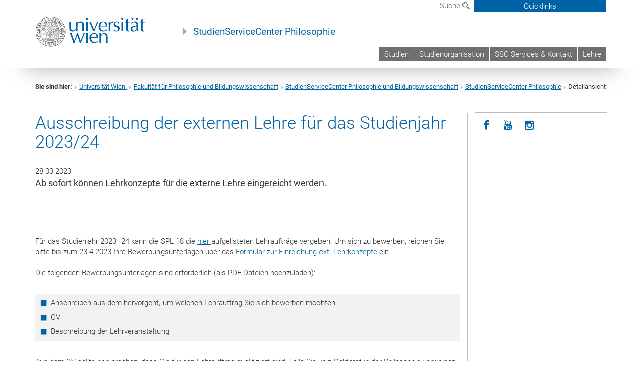

--- FILE ---
content_type: text/html; charset=utf-8
request_url: https://ssc-phil.univie.ac.at/detailansicht/news/ausschreibung-der-externen-lehre-fuer-das-studienjahr-202324/
body_size: 15269
content:
<!DOCTYPE html>
<html xmlns="http://www.w3.org/1999/xhtml" xml:lang="de" lang="de">
<head prefix="og: http://ogp.me/ns# fb: http://ogp.me/ns/fb# article: http://ogp.me/ns/article#">

<meta charset="utf-8">
<!-- 
	This website is powered by TYPO3 - inspiring people to share!
	TYPO3 is a free open source Content Management Framework initially created by Kasper Skaarhoj and licensed under GNU/GPL.
	TYPO3 is copyright 1998-2017 of Kasper Skaarhoj. Extensions are copyright of their respective owners.
	Information and contribution at http://typo3.org/
-->



<title>Ausschreibung der externen Lehre für das Studienjahr 2023/24</title>
<meta name="twitter:card" content="summary" />
<meta property="og:title" content="Ausschreibung der externen Lehre für das Studienjahr 2023/24" />
<meta name="twitter:title" content="Ausschreibung der externen Lehre für das Studienjahr 2023/24" />
<meta property="og:type" content="article" />
<meta property="og:url" content="https://ssc-phil.univie.ac.at/detailansicht/news/ausschreibung-der-externen-lehre-fuer-das-studienjahr-202324/" />
<meta name="description" content="Ab sofort können Lehrkonzepte für die externe Lehre eingereicht werden.

" />
<meta name="twitter:description" content="Ab sofort können Lehrkonzepte für die externe Lehre eingereicht werden.

" />
<meta property="og:description" content="Ab sofort können Lehrkonzepte für die externe Lehre eingereicht werden.

" />
<meta name="generator" content="TYPO3 CMS">


<link rel="stylesheet" type="text/css" href="/typo3temp/stylesheet_b3a206eec6.css?1736368171" media="all">
<link rel="stylesheet" type="text/css" href="/typo3conf/ext/univie_news/Resources/Public/CSS/pwp.css?1615798746" media="all">
<link rel="stylesheet" type="text/css" href="/fileadmin/templates/GLOBAL/CSS/styles.css?1694002451" media="all">
<link rel="stylesheet" type="text/css" href="/fileadmin/templates/GLOBAL/ICONS/style.css?1732114024" media="all">
<link rel="stylesheet" type="text/css" href="/fileadmin/templates/GLOBAL/CSS/print.css?1580200204" media="print">
<link rel="stylesheet" type="text/css" href="/fileadmin/templates/GLOBAL/ICONS/tablesorter/tablesorter.css?1675257657" media="all">
<link rel="stylesheet" type="text/css" href="/fileadmin/templates/GLOBAL/JS/shariff/shariff-vie.css?1681381994" media="all">
<link rel="stylesheet" type="text/css" href="/fileadmin/templates/GLOBAL/CSS/video-js.min.css?1505291824" media="all">
<link rel="stylesheet" type="text/css" href="/fileadmin/templates/GLOBAL/CSS/videojs.thumbnails.css?1505291824" media="all">
<link rel="stylesheet" type="text/css" href="/fileadmin/templates/GLOBAL/EXT/powermail/pm-additional.css?1730119584" media="all">
<link rel="stylesheet" type="text/css" href="/fileadmin/templates/GLOBAL/CSS/added-accessibility.css?1740400409" media="all">
<link rel="stylesheet" type="text/css" href="/fileadmin/templates/GLOBAL/EXT/news/css/news.css?1710158386" media="all">
<link rel="stylesheet" type="text/css" href="/fileadmin/templates/GLOBAL/EXT/univie_pure/pure.css?1692264488" media="all">
<link rel="stylesheet" type="text/css" href="/typo3conf/ext/univie_phaidra/Resources/style.css?1526300968" media="all">
<link rel="stylesheet" type="text/css" href="/typo3temp/stylesheet_240b4ca893.css?1736368171" media="all">


<script src="/uploads/tx_t3jquery/jquery-2.1.x-1.10.x-1.2.x-3.0.x.js?1511251888" type="text/javascript"></script>
<script src="/fileadmin/templates/GLOBAL/JS/videoJS/video.min.js?1505291804" type="application/x-javascript"></script>
<script src="/fileadmin/templates/GLOBAL/JS/videoJS/videojs-contrib-hls.min.js?1505291804" type="application/x-javascript"></script>
<script src="/fileadmin/templates/GLOBAL/JS/videoJS/videojs.thumbnails.js?1505291804" type="application/x-javascript"></script>
<script src="/fileadmin/templates/GLOBAL/JS/videoJS/videojs.persistvolume.js?1505291804" type="application/x-javascript"></script>
<script src="/typo3temp/javascript_9a38f34785.js?1736368171" type="text/javascript"></script>


<link href="/fileadmin/templates/GLOBAL/IMG/favicon.ico" rel="shortcut icon" type="image/vnd.microsoft.icon" />
<link href="/fileadmin/templates/GLOBAL/IMG/favicon-uni.png" rel="apple-touch-icon" type="image/png" />
<link href="/fileadmin/templates/GLOBAL/IMG/favicon-uni.png" rel="shortcut icon" type="image/vnd.microsoft.icon" />

            <meta property="og:base-title" content="StudienServiceCenter Philosophie" />
            <meta http-equiv="X-UA-Compatible" content="IE=edge">
            <meta name="viewport" content="width=device-width, initial-scale=1">

            <!-- HTML5 shim and Respond.js IE8 support of HTML5 elements and media queries -->
            <!--[if lt IE 9]>
                <script src="https://oss.maxcdn.com/libs/html5shiv/3.7.0/html5shiv.js"></script>
                <script src="https://oss.maxcdn.com/libs/respond.js/1.4.2/respond.min.js"></script>
            <![endif]-->
            <meta property="fb:app_id" content="1752333404993542" />
</head>
<body>

<header>
<nav aria-label="Sprungmarke zum Inhalt" class="skip">
    <a href="#mainContent" class="skip-to-content" tabindex="0" title="skip">Direkt zum Hauptinhalt gehen</a>
</nav>

<!-- ==============================================
BEGINN Small Devices
=============================================== -->
<div class="navbar-header skip"><button type="button" id="button-open-menu" class="navbar-toggle my-button" data-toggle="collapse" data-target="#menu-container-mobile" aria-haspopup="true" tabindex="0"><span class="sr-only" id="show-navigation-button-text">Menü öffnen</span><span class="icon-mainmenue" aria-hidden="true"></span></button></div>
<div class="navbar-collapse collapse hidden-md hidden-lg skip" id="menu-container-mobile">
    <div class="navbar-header">
        <button type="button" class="navbar-toggle menu-open" data-toggle="collapse" data-target="#menu-container-mobile" aria-expanded="true">
            <span class="sr-only" id="hide-navigation-button-text">Menü schließen</span>
            <span class="icon-cancel-circle" aria-hidden="true"></span>
        </button>
    </div>
    <div class="menu-header-mobile col-sx-12 hidden-md hidden-lg">
        <a href="https://www.univie.ac.at/"><img width="220" src="/fileadmin/templates/GLOBAL/IMG/uni_logo_220.jpg" class="logo logo-single" alt="Universität Wien - Startseite"  data-rjs="3"></a>
    </div>
    <nav aria-label="Hauptnavigation" class="navbar navbar-uni-mobile hidden-md hidden-lg"><ul class="nav navbar-nav navbar-right"><li class="dropdown dropdown-mobile"><a href="/studien/" target="_self" class="link-text">Studien</a><a data-toggle="dropdown" href="" class="toggle-icon" role="button" aria-label="Menü öffnen"><span class="icon-navi-close"><span class="sr-only">Menü öffnen</span>&nbsp;</span></a><ul class="dropdown-menu level2"><li class="level2"><a href="/studien/bachelor-philosophie-2017/" target="_self" class="level2">Bachelor Philosophie (2017)</a></li><li class="level2"><a href="/studien/bachelor-lehramt-uf-psychologie-und-philosophie/" target="_self" class="level2">Bachelor Lehramt UF Psychologie und Philosophie</a></li><li class="level2"><a href="/studien/bachelor-lehramt-uf-ethik/" target="_self" class="level2">Bachelor Lehramt UF Ethik</a></li><li class="level2"><a href="/studien/master-lehramt-uf-psychologie-und-philosophie/" target="_self" class="level2">Master Lehramt UF Psychologie und Philosophie</a></li><li class="level2"><a href="/studien/erweiterungsstudium-uf-psychologie-und-philosophie/" target="_self" class="level2">Erweiterungsstudium UF Psychologie und Philosophie</a></li><li class="level2"><a href="/studien/master-lehramt-uf-ethik/" target="_self" class="level2">Master Lehramt UF Ethik</a></li><li class="level2"><a href="/studien/master-philosophie-version-2012/" target="_self" class="level2">Master Philosophie (Version 2012)</a></li><li class="level2"><a href="/studien/master-philosophie-version-2024/" target="_self" class="level2">Master Philosophie (Version 2024)</a></li><li class="level2"><a href="/studien/master-philosophy-and-economics/" target="_self" class="level2">Master Philosophy and Economics</a></li><li class="level2"><a href="/studien/master-interdisziplinaere-ethik/" target="_self" class="level2">Master Interdisziplinäre Ethik</a></li><li class="level2"><a href="/studien/master-epistemologies-of-science-and-technology-est/" target="_self" class="level2">Master  Epistemologies of Science and Technology (EST)</a></li><li class="level2"><a href="/studien/middle-european-interdisciplinary-masters-programme-in-cognitive-science-meicogsci/" target="_self" class="level2">Middle European interdisciplinary master's programme in Cognitive Science (MEi:CogSci)</a></li><li class="level2"><a href="/studien/doktorat/" target="_self" class="level2">Doktorat</a></li><li class="level2"><a href="/studien/erweiterungscurricula/" target="_self" class="level2">Erweiterungscurricula</a></li></ul></li><li class="dropdown dropdown-mobile"><a href="/studienorganisation/" target="_self" class="link-text">Studienorganisation</a><a data-toggle="dropdown" href="" class="toggle-icon" role="button" aria-label="Menü öffnen"><span class="icon-navi-close"><span class="sr-only">Menü öffnen</span>&nbsp;</span></a><ul class="dropdown-menu level2"><li class="level2"><a href="/studienorganisation/abschluss/" target="_self" class="level2">Abschluss</a></li><li class="level2"><a href="/studienorganisation/abweichende-pruefungsmethoden/" target="_self" class="level2">Abweichende Prüfungsmethoden</a></li><li class="level2"><a href="/studienorganisation/anerkennungen/" target="_self" class="level2">Anerkennungen</a></li><li class="level2"><a href="/studienorganisation/anmeldesystem/" target="_self" class="level2">Anmeldesystem</a></li><li class="level2"><a href="/studienorganisation/bestaetigungen/" target="_self" class="level2">Bestätigungen</a></li><li class="level2"><a href="/studienorganisation/eigene-unterrichtstaetigkeit/" target="_self" class="level2">Eigene Unterrichtstätigkeit</a></li><li class="level2"><a href="/studienorganisation/faq/" target="_self" class="level2">FAQ</a></li><li class="level2"><a href="/studienorganisation/formulare/" target="_self" class="level2">Formulare</a></li><li class="level2"><a href="/studienorganisation/fristen-und-termine/" target="_self" class="level2">Fristen und Termine</a></li><li class="level2"><a href="/studienorganisation/kommissionelle-wiederholungspruefung/" target="_self" class="level2">Kommissionelle Wiederholungsprüfung</a></li><li class="level2"><a href="/studienorganisation/lehrveranstaltungstypen/" target="_self" class="level2">Lehrveranstaltungstypen</a></li><li class="level2"><a href="/studienorganisation/schreibmentoring/" target="_self" class="level2">Schreibmentoring</a></li><li class="level2"><a href="/studienorganisation/steop-mentoring/" target="_self" class="level2">StEOP-Mentoring</a></li><li class="level2"><a href="/studienorganisation/studienrecht/" target="_self" class="level2">Studienrecht</a></li><li class="level2"><a href="/studienorganisation/pruefungstermine-master-foep-defensio/" target="_self" class="level2">Prüfungstermine | Master, FöP, Defensio</a></li><li class="level2"><a href="/studienorganisation/unterstellungen-anerkennung-lt-verordnung/" target="_self" class="level2">Unterstellungen/ Anerkennung lt. Verordnung</a></li><li class="level2"><a href="/studienorganisation/wissenschaftliches-arbeiten/" target="_self" class="level2">Wissenschaftliches Arbeiten</a></li></ul></li><li class="dropdown dropdown-mobile"><a href="/ssc-services-kontakt/" target="_self" class="link-text">SSC Services & Kontakt</a><a data-toggle="dropdown" href="" class="toggle-icon" role="button" aria-label="Menü öffnen"><span class="icon-navi-close"><span class="sr-only">Menü öffnen</span>&nbsp;</span></a><ul class="dropdown-menu level2"><li class="level2"><a href="/ssc-services-kontakt/kontakt/" target="_self" class="level2">Kontakt</a></li><li class="level2"><a href="/ssc-services-kontakt/studienservicecenter-i-ssc-team/" target="_self" class="level2">StudienServiceCenter I SSC Team</a></li><li class="level2"><a href="/ssc-services-kontakt/studienprogrammleitung/" target="_self" class="level2">Studienprogrammleitung</a></li></ul></li><li class="dropdown dropdown-mobile"><a href="/lehre/" target="_self" class="link-text">Lehre</a><a data-toggle="dropdown" href="" class="toggle-icon" role="button" aria-label="Menü öffnen"><span class="icon-navi-close"><span class="sr-only">Menü öffnen</span>&nbsp;</span></a><ul class="dropdown-menu level2"><li class="level2"><a href="/lehre/anmeldesystem/" target="_self" class="level2">Anmeldesystem</a></li><li class="level2"><a href="/lehre/betreuung-wissenschaftlicher-arbeiten/" target="_self" class="level2">Betreuung wissenschaftlicher Arbeiten</a></li><li class="level2"><a href="/lehre/externe-lehre-vergabeprozess-und-ausschreibung/" target="_self" class="level2">Externe Lehre (Vergabeprozess und Ausschreibung)</a></li><li class="level2"><a href="/lehre/fach-mentoring-med-pp/" target="_self" class="level2">Fach-Mentoring MEd PP</a></li><li class="level2"><a href="/lehre/pruefungsterminenotenevaluation/" target="_self" class="level2">Prüfungstermine/Noten/Evaluation</a></li><li class="level2"><a href="/lehre/raeume/" target="_self" class="level2">Räume</a></li><li class="level2"><a href="/lehre/richtlinien-fachdidaktik-des-instituts/" target="_self" class="level2">Richtlinien Fachdidaktik des Instituts</a></li><li class="level2"><a href="/lehre/studien-und-pruefungsrecht/" target="_self" class="level2">Studien- und Prüfungsrecht</a></li><li class="level2"><a href="/lehre/vorlesungsverzeichnis-ufind/" target="_self" class="level2">Vorlesungsverzeichnis (u:find)</a></li><li class="level2"><a href="/lehre/deckblaetter-fuer-pruefungen/" target="_self" class="level2">Deckblätter für Prüfungen</a></li></ul></li></ul></nav>
</div>

<div id="quicklinks-top-mobile" class="quicklinks-btn-mobile top-row hidden-md hidden-lg skip">
    <a class="quicklinks-open open" data-top-id="" data-top-show="true" href="#" aria-label="Quicklinks öffnen oder schließen"><span class="icon-cancel-circle" aria-hidden="true"></span></a>
    <nav aria-label="Quicklinks"><div class="quicklinks-mobile-menu"><div class="panel panel-uni-quicklinks"><div class="panel-heading active"><a href="#quicklinks3757" target="_self" data-toggle="collapse" data-parent="#quicklinks-top-mobile" class="">Informationen für ...<span class="pull-right icon-navi-open"><span class="sr-only">Menü schließen</span></span></a></div><div id="quicklinks3757" class="panel-collapse collapse in quicklinks-panel"><div class="panel-body"><ul class="indent"><li><a href="/ssc-services-kontakt/quicklinks/de/informationen-fuer/anerkennungen/" target="_self">Anerkennungen</a></li><li><a href="http://studieren.univie.ac.at" target="_blank">Studieninteressierte&nbsp;<span class="sr-only">Externer Link</span><span class="icon-extern"></span></a></li><li><a href="http://studieren.univie.ac.at" target="_blank">Studierende&nbsp;<span class="sr-only">Externer Link</span><span class="icon-extern"></span></a></li><li><a href="http://forschungsservice.univie.ac.at/" target="_blank">Forschende&nbsp;<span class="sr-only">Externer Link</span><span class="icon-extern"></span></a></li><li><a href="http://www.postgraduatecenter.at/?l=0" target="_blank">Weiterbildung&nbsp;<span class="sr-only">Externer Link</span><span class="icon-extern"></span></a></li><li><a href="http://www.alumni.ac.at/?l=0" target="_blank">Alumni&nbsp;<span class="sr-only">Externer Link</span><span class="icon-extern"></span></a></li><li><a href="http://intra.univie.ac.at/?l=0" target="_blank">MitarbeiterInnen (Login)&nbsp;<span class="sr-only">Externer Link</span><span class="icon-extern"></span></a></li><li><a href="http://intra.univie.ac.at/themen-a-z/?tx_intraa2z_intraa2zfront[cat]=54&amp;tx_intraa2z_intraa2zfront[theLetter]=L&amp;tx_intraa2z_intraa2zfront[action]=show&amp;tx_intraa2z_intraa2zfront[controller]=TopicalsA2Z&amp;cHash=7ba9ed07a543a06bd7ac8fd86c626768&amp;l=0" target="_blank">Lehrende (Login)&nbsp;<span class="sr-only">Externer Link</span><span class="icon-extern"></span></a></li><li><a href="http://personalwesen.univie.ac.at/jobs-recruiting/" target="_blank">BewerberInnen&nbsp;<span class="sr-only">Externer Link</span><span class="icon-extern"></span></a></li><li><a href="http://fuehrungen.univie.ac.at" target="_blank">BesucherInnen&nbsp;<span class="sr-only">Externer Link</span><span class="icon-extern"></span></a></li><li><a href="http://medienportal.univie.ac.at/presse/aktuelle-pressemeldungen/?l=0" target="_blank">Presse&nbsp;<span class="sr-only">Externer Link</span><span class="icon-extern"></span></a></li></ul></div></div></div><div class="panel panel-uni-quicklinks"><div class="panel-heading active"><a href="#quicklinks36" target="_self" data-toggle="collapse" data-parent="#quicklinks-top-mobile" class="">Meistgesuchte Services ...<span class="pull-right icon-navi-open"><span class="sr-only">Menü schließen</span></span></a></div><div id="quicklinks36" class="panel-collapse collapse in quicklinks-panel"><div class="panel-body"><ul class="indent"><li><a href="http://studieren.univie.ac.at/" target="_blank"><span class="icon-quick-studienpoint"></span>&nbsp;&nbsp;Studieren an der Universität Wien&nbsp;<span class="sr-only">Externer Link</span><span class="icon-extern"></span></a></li><li><a href="http://ufind.univie.ac.at/de/search.html" target="_blank"><span class="icon-quick-lesung"></span>&nbsp;&nbsp;u:find Vorlesungs-/Personensuche&nbsp;<span class="sr-only">Externer Link</span><span class="icon-extern"></span></a></li><li><a href="http://uspace.univie.ac.at" target="_blank"><span class="icon-quick-univis"></span>&nbsp;&nbsp;u:space&nbsp;<span class="sr-only">Externer Link</span><span class="icon-extern"></span></a></li><li><a href="http://bibliothek.univie.ac.at/?r=0" target="_blank"><span class="icon-quick-biblio"></span>&nbsp;&nbsp;Bibliothek&nbsp;<span class="sr-only">Externer Link</span><span class="icon-extern"></span></a></li><li><a href="http://moodle.univie.ac.at/?r=0" target="_blank"><span class="icon-quick-lesung"></span>&nbsp;&nbsp;Moodle (E-Learning)&nbsp;<span class="sr-only">Externer Link</span><span class="icon-extern"></span></a></li><li><a href="http://urise.univie.ac.at/" target="_blank"><span class="icon-quick-lesung"></span>&nbsp;&nbsp;u:rise - Professional & Career Development&nbsp;<span class="sr-only">Externer Link</span><span class="icon-extern"></span></a></li><li><a href="http://www.univie.ac.at/ueber-uns/leitung-organisation/fakultaeten-zentren/" target="_blank"><span class="icon-quick-fakultaeten"></span>&nbsp;&nbsp;Fakultäten & Zentren&nbsp;<span class="sr-only">Externer Link</span><span class="icon-extern"></span></a></li><li><a href="http://zid.univie.ac.at/webmail/" target="_blank"><span class="icon-quick-webmail"></span>&nbsp;&nbsp;Webmail&nbsp;<span class="sr-only">Externer Link</span><span class="icon-extern"></span></a></li><li><a href="http://wiki.univie.ac.at/" target="_blank"><span class="icon-quick-intranet"></span>&nbsp;&nbsp;Intranet für Mitarbeiter*innen&nbsp;<span class="sr-only">Externer Link</span><span class="icon-extern"></span></a></li><li><a href="http://www.univie.ac.at/ueber-uns/weitere-informationen/kontakt-services-von-a-z/" target="_blank"><span class="icon-quick-kontakt"></span>&nbsp;&nbsp;Kontakt & Services von A-Z&nbsp;<span class="sr-only">Externer Link</span><span class="icon-extern"></span></a></li></ul></div></div></div></div></nav>
</div>

<div class="navbar hidden-md hidden-lg skip" id="top-row-mobile">
    <div class="container-mobile" id="nav-container-mobile">
        <div class="top-row-shadow">
            <div class="row">
                <div class="col-md-12 toprow-mobile">
                    <div class="navbar navbar-top navbar-top-mobile hidden-md hidden-lg">
                        <ul class="nav-pills-top-mobile">
                                
                            <li class="search-mobile">
                                <a data-top-id="search-top-mobile" id="show-search-button" data-top-show="true" href="#"><span class="sr-only" id="show-search-button-text">Suchformular öffnen</span><span class="sr-only" id="hide-search-button-text" style="display:none;">Suchformular schließen</span><span class="icon-lupe" aria-hidden="true"></span></a>
                            </li>
                            <li class="quicklinks-btn-mobile">
                                <a data-top-id="quicklinks-top-mobile" data-top-show="true" href="#">Quicklinks</a>
                            </li>
                        </ul>
                    </div>
                    <div id="search-top-mobile">
                        <ul class="nav nav-tabs-search">
                            <li class="active"><a href="#" data-toggle="tab">Webseiten</a></li>
                            <li id="search_staff_mobile"><a data-toggle="tab" href="#">Personensuche</a></li>
                        </ul>
                        <div class="input-group">
                            <label for="search-mobile">Suche</label>
                            <form id="mobilesearchform" action="/suche/?no_cache=1" method="GET">
                                <input type="text" class="form-control-search" id="search-mobile" name="q" placeholder="Suchbegriff" aria-label="Suchbegriff">
                            </form>
                            <span class="input-group-addon-search"><span class="icon-lupe"></span></span>
                        </div>
                    </div>
                </div>
                <div class="col-xs-12">
                    <div class="header-container-mobile col-md-12">
                        <div class="logo-container">
                            <a href="https://www.univie.ac.at/"><img width="220" src="/fileadmin/templates/GLOBAL/IMG/uni_logo_220.jpg" class="logo logo-single" alt="Universität Wien - Startseite"  data-rjs="3"></a>
                        </div>
                         <nav aria-label="Topnavigation" class="navbar navbar-uni hidden-xs hidden-sm"><ul class="nav navbar-nav navbar-right"><li><a href="/studien/" target="_self">Studien</a></li><li><a href="/studienorganisation/" target="_self">Studienorganisation</a></li><li><a href="/ssc-services-kontakt/" target="_self">SSC Services & Kontakt</a></li><li><a href="/lehre/" target="_self">Lehre</a></li></ul></nav>
                    </div>
                </div>
                <div class="col-xs-12">
                        <div class="header-text-container-mobile col-md-12">
                            <span class="header-text"><a href="/" target="_self">StudienServiceCenter Philosophie</a></span>
                        </div>
                </div>
            </div>
        </div>
    </div>
</div>
<!-- ==============================================
END Small Devices
=============================================== -->

<!-- ==============================================
BEGINN DESKTOP
=============================================== -->
<style>
.navbar-top {
    display: grid;
    grid-template-rows: auto;
    justify-items: end;
}
#quicklinks-top {
    grid-row-start: 1;
    grid-row-end: 1;
    width: 100%;
}
ul.nav-pills-top {
    grid-row-start: 2;
    grid-row-end:2;
}

.form-holder{
    display: flex;
    justify-content: space-between;
    align-content: space-evenly;
    //align-items: center;
}

.form-holder label{
    display: inline-block;
    padding: 0.2em;
    background-color: #0063a6;
    color:white;
    flex-grow: 1;
}
.radio-holder {
    padding: 0.4em 0 0 0.4em;
    background-color: #0063a6;
    flex-grow: 1;
}
.radio-holder:has(input[type="radio"]:checked) {
    background-color:white;
    font-weight: 300;
}
.radio-holder.active {
    background-color:white;
    font-weight: 300;
}

input[type="radio"]:checked, input[type="radio"]:checked + label {
    background-color:white;
    color: #0063a6;
}
input#search:focus {
    border:2px solid rgba(242, 242, 242, 0.6);
    box-shadow: inset 0 1px 1px rgba(0, 0, 0, 0.075), 0 0 8px rgba(242, 242, 242, 0.6);
}
.dropdown-menu-search {
    width: 336px;
    margin-top: 5px;
}
#quicklinks-top{
    padding:0;
    background:white;
}
.ql-container{
    width: 100vw;
    position: relative;
    left: 50%;
    right: 50%;
    margin-left: -50vw;
    margin-right: -50vw;
    background: #1a74b0 url(/fileadmin/templates/GLOBAL/IMG/quicklinksbackground.png?1535542505) no-repeat;
    padding-top: 25px;
}
</style>
<!-- IMPORTANT:
lib.quicklinks.wrap = <nav aria-label="{LLL:fileadmin/templates/GLOBAL/locallang.xml:quicklinks}"><div class="row">|</div></nav>
-->
<div class="navbar-fixed-top hidden-sm hidden-xs skip" id="top-row">

    <div class="container" id="nav-container">
        <div class="top-row-shadow">
            <div class="row">
                <div class="col-md-12 header-logo-container">
                    <!-- BEGINN Language, Search, Quicklinks -->
                    <div class="navbar navbar-top">
                        <ul class="nav-pills-top navbar-right">
                            <!-- Language -->
                            <li class="dropdown langmenu">
                                
                            </li>
                            <!-- Search -->
                            <li class="dropdown">
                                <button type="button" data-toggle="dropdown" class="dropdown-toggle" id="open-search">Suche <span class="icon-lupe"></span></button>
                                <div class="dropdown-menu dropdown-menu-left dropdown-menu-search">
                                    <div class="">
                                        <!--<label for="search">Suche</label>-->
                                        <form id="searchform" class="" action="/suche/?no_cache=1" method="GET">
                                            <div class="form-holder ">
                                                <div class="radio-holder active">
                                                    <input type="radio" id="search-web" value="search-web" name="chooseSearch" checked>
                                                    <label for="search-web" id="label-web">Webseiten</label>
                                                </div>
                                                <div class="radio-holder">
                                                    <input type="radio" id="search-staff" value="search-staff" name="chooseSearch">
                                                    <label for="search-staff" id="label-staff">Personensuche</label>
                                                </div>
                                            </div>
                                            <div class="form-holder">
                                                <input type="text" class="form-control-search" id="search" name="q" placeholder="Suchbegriff" aria-label="Suchbegriff">
                                                <button id="submit" type="submit" onclick="$('#searchform').submit();"><span class="sr-only">Suche starten</span><span class="icon-lupe"></span></button>
                                            </div>
                                        </form>
                                    </div>
                                </div>
                            </li>
                            <!-- Quicklinks -->
                            <li class="dropdown quicklinks-btn">
                                <a data-top-id="quicklinks-top" data-top-show="true" data-toggle="dropdown" href="#">Quicklinks</a>
                            </li>
                        </ul>
                        <!-- BEGINN Quicklinkscontainer -->
                        <div id="quicklinks-top" class="dropdown-toggle">
                            <div class="ql-container">
                                <div class="container">
                                    <nav aria-label="Quicklinks"><div class="row"><div class="col-md-4 col-md-offset-4"><h3 class="top-row-header">Informationen für ...</h3><ul><li><a href="/ssc-services-kontakt/quicklinks/de/informationen-fuer/anerkennungen/" target="_self">Anerkennungen</a></li><li><a href="http://studieren.univie.ac.at" target="_blank">Studieninteressierte&nbsp;<span class="sr-only">Externer Link</span><span class="icon-extern"></span></a></li><li><a href="http://studieren.univie.ac.at" target="_blank">Studierende&nbsp;<span class="sr-only">Externer Link</span><span class="icon-extern"></span></a></li><li><a href="http://forschungsservice.univie.ac.at/" target="_blank">Forschende&nbsp;<span class="sr-only">Externer Link</span><span class="icon-extern"></span></a></li><li><a href="http://www.postgraduatecenter.at/?l=0" target="_blank">Weiterbildung&nbsp;<span class="sr-only">Externer Link</span><span class="icon-extern"></span></a></li><li><a href="http://www.alumni.ac.at/?l=0" target="_blank">Alumni&nbsp;<span class="sr-only">Externer Link</span><span class="icon-extern"></span></a></li><li><a href="http://intra.univie.ac.at/?l=0" target="_blank">MitarbeiterInnen (Login)&nbsp;<span class="sr-only">Externer Link</span><span class="icon-extern"></span></a></li><li><a href="http://intra.univie.ac.at/themen-a-z/?tx_intraa2z_intraa2zfront[cat]=54&amp;tx_intraa2z_intraa2zfront[theLetter]=L&amp;tx_intraa2z_intraa2zfront[action]=show&amp;tx_intraa2z_intraa2zfront[controller]=TopicalsA2Z&amp;cHash=7ba9ed07a543a06bd7ac8fd86c626768&amp;l=0" target="_blank">Lehrende (Login)&nbsp;<span class="sr-only">Externer Link</span><span class="icon-extern"></span></a></li><li><a href="http://personalwesen.univie.ac.at/jobs-recruiting/" target="_blank">BewerberInnen&nbsp;<span class="sr-only">Externer Link</span><span class="icon-extern"></span></a></li><li><a href="http://fuehrungen.univie.ac.at" target="_blank">BesucherInnen&nbsp;<span class="sr-only">Externer Link</span><span class="icon-extern"></span></a></li><li><a href="http://medienportal.univie.ac.at/presse/aktuelle-pressemeldungen/?l=0" target="_blank">Presse&nbsp;<span class="sr-only">Externer Link</span><span class="icon-extern"></span></a></li></ul></div><div class="col-md-4"><h3 class="top-row-header">Meistgesuchte Services ...</h3><ul><li><a href="http://studieren.univie.ac.at/" target="_blank"><span class="icon-quick-studienpoint"></span>&nbsp;&nbsp;Studieren an der Universität Wien&nbsp;<span class="sr-only">Externer Link</span><span class="icon-extern"></span></a></li><li><a href="http://ufind.univie.ac.at/de/search.html" target="_blank"><span class="icon-quick-lesung"></span>&nbsp;&nbsp;u:find Vorlesungs-/Personensuche&nbsp;<span class="sr-only">Externer Link</span><span class="icon-extern"></span></a></li><li><a href="http://uspace.univie.ac.at" target="_blank"><span class="icon-quick-univis"></span>&nbsp;&nbsp;u:space&nbsp;<span class="sr-only">Externer Link</span><span class="icon-extern"></span></a></li><li><a href="http://bibliothek.univie.ac.at/?r=0" target="_blank"><span class="icon-quick-biblio"></span>&nbsp;&nbsp;Bibliothek&nbsp;<span class="sr-only">Externer Link</span><span class="icon-extern"></span></a></li><li><a href="http://moodle.univie.ac.at/?r=0" target="_blank"><span class="icon-quick-lesung"></span>&nbsp;&nbsp;Moodle (E-Learning)&nbsp;<span class="sr-only">Externer Link</span><span class="icon-extern"></span></a></li><li><a href="http://urise.univie.ac.at/" target="_blank"><span class="icon-quick-lesung"></span>&nbsp;&nbsp;u:rise - Professional & Career Development&nbsp;<span class="sr-only">Externer Link</span><span class="icon-extern"></span></a></li><li><a href="http://www.univie.ac.at/ueber-uns/leitung-organisation/fakultaeten-zentren/" target="_blank"><span class="icon-quick-fakultaeten"></span>&nbsp;&nbsp;Fakultäten & Zentren&nbsp;<span class="sr-only">Externer Link</span><span class="icon-extern"></span></a></li><li><a href="http://zid.univie.ac.at/webmail/" target="_blank"><span class="icon-quick-webmail"></span>&nbsp;&nbsp;Webmail&nbsp;<span class="sr-only">Externer Link</span><span class="icon-extern"></span></a></li><li><a href="http://wiki.univie.ac.at/" target="_blank"><span class="icon-quick-intranet"></span>&nbsp;&nbsp;Intranet für Mitarbeiter*innen&nbsp;<span class="sr-only">Externer Link</span><span class="icon-extern"></span></a></li><li><a href="http://www.univie.ac.at/ueber-uns/weitere-informationen/kontakt-services-von-a-z/" target="_blank"><span class="icon-quick-kontakt"></span>&nbsp;&nbsp;Kontakt & Services von A-Z&nbsp;<span class="sr-only">Externer Link</span><span class="icon-extern"></span></a></li></ul></div></div></nav>
                                </div>
                            </div>
                        </div>
                        <!-- END Quicklinkscontainer -->
                    </div>
                    <!-- END Language, Search, Quicklinks -->

                    <!-- Logo, Title -->
                    <div class="logo-container">
                        <a href="https://www.univie.ac.at/"><img width="220" src="/fileadmin/templates/GLOBAL/IMG/uni_logo_220.jpg" class="logo logo-single" alt="Universität Wien - Startseite"  data-rjs="3"></a>
                        <span class="header-text"><a href="/" target="_self">StudienServiceCenter Philosophie</a></span>
                    </div>
                    <!-- Logo, Title -->

                    <!-- HMenu -->
                    <div class="hmenu">
                        <nav aria-label="Topnavigation" class="navbar navbar-uni hidden-xs hidden-sm"><ul class="nav navbar-nav navbar-right"><li><a href="/studien/" target="_self">Studien</a></li><li><a href="/studienorganisation/" target="_self">Studienorganisation</a></li><li><a href="/ssc-services-kontakt/" target="_self">SSC Services & Kontakt</a></li><li><a href="/lehre/" target="_self">Lehre</a></li></ul></nav>
                    </div>
                    <!-- HMenu -->

                </div>
            </div>
        </div>
    </div>
</div>
<!-- ==============================================
END DESKTOP
=============================================== -->

</header>


    <!-- Standard -->
    <div class="container">
        <div class="breadcrumb-page-container">
            <div class="row">
                <div class="col-md-12">
                    <nav aria-label="Pfadnavigation"><ul class="breadcrumb-page"><li><strong>Sie sind hier:</strong></li><li class="meta-breadcrumb"><a href="http://www.univie.ac.at/" target="_blank">Universität Wien </a></li><li class="meta-breadcrumb"><a href="https://philbild.univie.ac.at" target="_blank">Fakultät für Philosophie und Bildungswissenschaft</a></li><li class="meta-breadcrumb"><a href="http://ssc-philbild.univie.ac.at/" target="_blank">StudienServiceCenter Philosophie und Bildungswissenschaft</a></li><li class="meta-breadcrumb"><a href="/" target="_self">StudienServiceCenter Philosophie</a></li><li aria-current="page">Detailansicht</li></ul></nav>
                    <hr class="breadcrumb-page hidden-md hidden-lg">
                </div>
            </div>
            <hr class="breadcrumb-page hidden-xs hidden-sm">
        </div>

        <div class="row">
            <div class="col-md-9 content right-border" id="innerContent">
                <main id="mainContent" class="main-content main">
                    <div class="main">
                     
	<!--  CONTENT ELEMENT, uid:607621/list [begin] -->
		<div id="c607621" class="csc-default">
		<!--  Plugin inserted: [begin] -->
			


    




<div class="news news-single">
    <div class="article" itemscope="itemscope" itemtype="http://schema.org/Article">
        
            
                    

        
                
                

                

                    <div class="col-md-12 col-sm-12"><!--MAIN CONTAINER START-->
                        <div class="row"><!-- START MAIN ROW -->
                            <h1 itemprop="headline" class="content-element-margin-small">Ausschreibung der externen Lehre für das Studienjahr 2023/24</h1>

                                
                                        
                                                <div class="col-md-12"><!-- START COL-MD-12, because no media -->
                                            
                                    

                                <div class="row">

                                    <!-- Header: Author and Date -->
                                    <div>
                                        
                                        <!-- Datum Layout -->
                                        
                                            <span class="news-list-date">
                                                
                                                    28.03.2023
                                                
                                        </span>
                                
                            </div>
                            <!-- Teaser -->
                           
                                <!-- teaser -->
                                <div itemprop="description" class="lead teaser">
                                    <p>Ab sofort können Lehrkonzepte für die externe Lehre eingereicht werden.</p>
<p>&nbsp;</p>
<p>&nbsp;</p>
                                </div>
                            

                            

                            <!-- main text -->
                            <div class="news-text content-element-margin" itemprop="articleBody">
                                <p>Für das Studienjahr 2023–24 kann die SPL 18 die <a href="/fileadmin/user_upload/s_philosophie/Lehre/Ausschreibung_externe_Lehre_2023-4_Stand_21.03.23.pdf">hier </a>aufgelisteten Lehraufträge vergeben. Um sich zu bewerben, reichen Sie bitte bis zum 23.4.2023 Ihre Bewerbungsunterlagen über das <a href="/lehre/externe-lehre-vergabeprozess-und-ausschreibung/" target="_self" class="internal-link">Formular zur Einreichung ext. Lehrkonzepte</a> ein.<br /><br />Die folgenden Bewerbungsunterlagen sind erforderlich (als PDF Dateien hochzuladen):<br /><br /></p><ul class="gray-bg"><li>Anschreiben aus dem hervorgeht, um welchen Lehrauftrag Sie sich bewerben möchten.</li><li>CV</li><li>Beschreibung der Lehrveranstaltung</li></ul><p><br />Aus dem CV sollte hervorgehen, dass Sie für den Lehrauftrag qualifiziert sind. Falls Sie kein Doktorat in der Philosophie vorweisen können (z.B.wenn Sie Doktorand*in sind), erklären Sie im Anschreiben, warum Sie für die in Frage stehende Lehre qualifiziert sind.<br /><br />Die Studienprogrammleitung ist bemüht, potentielle Lehrende zeitnah, ungefähr vier Wochen nach Ende der Ausschreibungsfrist, über den Status Ihrer Bewerbung zu informieren.<br /><br />Wenn Sie sich für mehrere Aufträge bewerben wollen, reichen Sie die Bewerbungen bitte einzeln über das Formular ein.<br /><br /></p>
                            </div>

                        <!-- EVENT-NEWS: -->
                        
                        <!-- EVENT-NEWS: -->

                        <!-- Back Pid -->
                        
                            <!-- Link Back -->
                            <div class="news-backlink-wrap content-element-margin">
                                <a href="/">
                                    <span class="icon-pagination-prev">&nbsp;</span>Zurück
                                </a>
                            </div>
                        

                        <!-- Shariff social media -->
                        
                        <!-- Social Media Disqus -->
                        

                        <!-- related things -->
                        <div class="news-rel-wrap">
                            

                            <!-- Related files -->
                            

                        <!-- FAL related files -->
                        

                        <!-- Related links -->
                        
                    </div>
                </div>
            </div><!-- END COL-MD-8 -->


            
                    
                


            <!-- FOOTER START -->
            <div class="footer">
                <p>
                    
                </p>
            </div>
            <!-- FOOTER END -->

                    </div><!-- END MAIN ROW -->
            </div><!--MAIN CONTAINER END-->
            <!-- close mapping of hasMedia and hasFalMedia -->
        

                
        
    </div>
</div>

		<!--  Plugin inserted: [end] -->
			</div>
	<!--  CONTENT ELEMENT, uid:607621/list [end] -->
		
                     
                     </div>
                </main>
            </div>
            <div class="col-md-3 sidebar content-element-margin">
                
                <aside>
                     
                     <ol class="social-media-list"><li><a href="http://www.facebook.com/univienna/?d=0" target="_blank" title="Facebook"  aria-label="Facebook"><span class="icon-facebook"></span><span class="sr-only">Icon facebook</span></a></li><li><a href="http://www.youtube.com/univienna/?d=0" target="_blank" title="YouTube"  aria-label="YouTube"><span class="icon-youtube"></span><span class="sr-only">Icon youtube</span></a></li><li><a href="http://www.instagram.com/univienna/?d=0" target="_blank" title="Instagram"  aria-label="Instagram"><span class="icon-instagram"></span><span class="sr-only">Icon instagram</span></a></li></ol><div class="clearfix"></div>
                     
                </aside>
            </div>
        </div>
    </div>


<footer>
    <div class="hidden-xs">
        <!--
        <div class="gray-box">
            <div class="container">
                <div class="row">
                    <div class="col-md-8 col-sm-6">
                        <div class="footer-logo-container pull-left">
                        <img width="320" src="/fileadmin/templates/GLOBAL/IMG/uni_logo.png" class="footer-logo" alt="Uni logo">
                        </div>
                    </div>
                    <div class="col-md-4 col-sm-6">
                        <ol class="footer-social pull-right v-align" style="margin-top: 45.5px;">
                          <ol class="social-media-list"><li><a href="http://www.facebook.com/univienna/?d=0" target="_blank" title="Facebook"  aria-label="Facebook"><span class="icon-facebook"></span><span class="sr-only">Icon facebook</span></a></li><li><a href="http://www.youtube.com/univienna/?d=0" target="_blank" title="YouTube"  aria-label="YouTube"><span class="icon-youtube"></span><span class="sr-only">Icon youtube</span></a></li><li><a href="http://www.instagram.com/univienna/?d=0" target="_blank" title="Instagram"  aria-label="Instagram"><span class="icon-instagram"></span><span class="sr-only">Icon instagram</span></a></li></ol><div class="clearfix"></div>
                        </ol>
                    </div>
                </div>
            </div>
        </div>-->

        <div class="gray-box">
            <div class="container">
              <h2 class="underline">Informationen für ...</h2><div class="row"><div class="col-md-3"><div class="footer-quicklinks-list"><a href="/ssc-services-kontakt/quicklinks/de/informationen-fuer/anerkennungen/" target="_self">Anerkennungen</a></div></div><div class="col-md-3"><div class="footer-quicklinks-list"><a href="http://studieren.univie.ac.at" target="_blank">Studieninteressierte</a></div></div><div class="col-md-3"><div class="footer-quicklinks-list"><a href="http://studieren.univie.ac.at" target="_blank">Studierende</a></div></div><div class="col-md-3"><div class="footer-quicklinks-list"><a href="http://forschungsservice.univie.ac.at/" target="_blank">Forschende</a></div></div><div class="col-md-3"><div class="footer-quicklinks-list"><a href="http://www.postgraduatecenter.at/?l=0" target="_blank">Weiterbildung</a></div></div><div class="col-md-3"><div class="footer-quicklinks-list"><a href="http://www.alumni.ac.at/?l=0" target="_blank">Alumni</a></div></div><div class="col-md-3"><div class="footer-quicklinks-list"><a href="http://intra.univie.ac.at/?l=0" target="_blank">MitarbeiterInnen (Login)</a></div></div><div class="col-md-3"><div class="footer-quicklinks-list"><a href="http://intra.univie.ac.at/themen-a-z/?tx_intraa2z_intraa2zfront[cat]=54&amp;tx_intraa2z_intraa2zfront[theLetter]=L&amp;tx_intraa2z_intraa2zfront[action]=show&amp;tx_intraa2z_intraa2zfront[controller]=TopicalsA2Z&amp;cHash=7ba9ed07a543a06bd7ac8fd86c626768&amp;l=0" target="_blank">Lehrende (Login)</a></div></div><div class="col-md-3"><div class="footer-quicklinks-list"><a href="http://personalwesen.univie.ac.at/jobs-recruiting/" target="_blank">BewerberInnen</a></div></div><div class="col-md-3"><div class="footer-quicklinks-list"><a href="http://fuehrungen.univie.ac.at" target="_blank">BesucherInnen</a></div></div><div class="col-md-3"><div class="footer-quicklinks-list"><a href="http://medienportal.univie.ac.at/presse/aktuelle-pressemeldungen/?l=0" target="_blank">Presse</a></div></div></div><h2 class="underline">Meistgesuchte Services ...</h2><div class="row"><div class="col-md-3"><div class="footer-quicklinks-list"><a href="http://studieren.univie.ac.at/" target="_blank">Studieren an der Universität Wien</a></div></div><div class="col-md-3"><div class="footer-quicklinks-list"><a href="http://ufind.univie.ac.at/de/search.html" target="_blank">u:find Vorlesungs-/Personensuche</a></div></div><div class="col-md-3"><div class="footer-quicklinks-list"><a href="http://uspace.univie.ac.at" target="_blank">u:space</a></div></div><div class="col-md-3"><div class="footer-quicklinks-list"><a href="http://bibliothek.univie.ac.at/?r=0" target="_blank">Bibliothek</a></div></div><div class="col-md-3"><div class="footer-quicklinks-list"><a href="http://moodle.univie.ac.at/?r=0" target="_blank">Moodle (E-Learning)</a></div></div><div class="col-md-3"><div class="footer-quicklinks-list"><a href="http://urise.univie.ac.at/" target="_blank">u:rise - Professional & Career Development</a></div></div><div class="col-md-3"><div class="footer-quicklinks-list"><a href="http://www.univie.ac.at/ueber-uns/leitung-organisation/fakultaeten-zentren/" target="_blank">Fakultäten & Zentren</a></div></div><div class="col-md-3"><div class="footer-quicklinks-list"><a href="http://zid.univie.ac.at/webmail/" target="_blank">Webmail</a></div></div><div class="col-md-3"><div class="footer-quicklinks-list"><a href="http://wiki.univie.ac.at/" target="_blank">Intranet für Mitarbeiter*innen</a></div></div><div class="col-md-3"><div class="footer-quicklinks-list"><a href="http://www.univie.ac.at/ueber-uns/weitere-informationen/kontakt-services-von-a-z/" target="_blank">Kontakt & Services von A-Z</a></div></div></div><div class="row footer-margin"></div>
            </div>
        </div>
        <div class="container">
            <div class="row footer-address-box">
                <div class="col-md-6">
                    <address>Universität Wien | Universitätsring 1 | 1010 Wien | <abbr title="Telefon">T</abbr> +43-1-4277-0</address>
                </div>
                <div class="col-md-6">
                    <p class="pull-right"><a href="/sitemap/" target="_self">Sitemap</a>&nbsp;|&nbsp;<wbr><a href="/impressum/" target="_self">Impressum</a>&nbsp;|&nbsp;<wbr><a href="https://www.univie.ac.at/ueber-uns/barrierefreiheit/" target="_blank" rel="noopener">Barrierefreiheit</a>&nbsp;|&nbsp;<wbr><a href="https://dsba.univie.ac.at/datenschutzerklaerung">Datenschutz&shy;erklärung</a>&nbsp;|&nbsp;<a href="javascript:window.print()">Druckversion</a></p>
                </div>
            </div>
        </div>
    </div>
    <div class="visible-xs-block">
        <div class="gray-box mobile-footer">
            <div class="container">
                <!--<div class="row">
                    <div class="col-xs-9"><a href="#"><img width="200" src="/fileadmin/templates/GLOBAL/IMG/uni_logo.png" class="footer-logo" alt="Uni logo"></a></div>
                </div>-->
                <div class="row">
                    <div class="col-xs-12">
                        <address>Universität Wien | Universitätsring 1 | 1010 Wien | <abbr title="Telefon">T</abbr> +43-1-4277-0</address>
                    </div>
                </div>
                <!--<div class="row">
                    <div class="col-xs-12">
                        <ol class="footer-social">
                            <ol class="social-media-list"><li><a href="http://www.facebook.com/univienna/?d=0" target="_blank" title="Facebook"  aria-label="Facebook"><span class="icon-facebook"></span><span class="sr-only">Icon facebook</span></a></li><li><a href="http://www.youtube.com/univienna/?d=0" target="_blank" title="YouTube"  aria-label="YouTube"><span class="icon-youtube"></span><span class="sr-only">Icon youtube</span></a></li><li><a href="http://www.instagram.com/univienna/?d=0" target="_blank" title="Instagram"  aria-label="Instagram"><span class="icon-instagram"></span><span class="sr-only">Icon instagram</span></a></li></ol><div class="clearfix"></div>
                        </ol>
                    </div>
                </div>-->
                <div class="row">
                    <div class="col-xs-12">
                        <p><a href="/sitemap/" target="_self">Sitemap</a>&nbsp;|&nbsp;<wbr><a href="/impressum/" target="_self">Impressum</a>&nbsp;|&nbsp;<wbr><a href="https://www.univie.ac.at/ueber-uns/barrierefreiheit/" target="_blank" rel="noopener">Barrierefreiheit</a>&nbsp;|&nbsp;<wbr><a href="https://dsba.univie.ac.at/datenschutzerklaerung">Datenschutz&shy;erklärung</a>&nbsp;|&nbsp;<a href="javascript:window.print()">Druckversion</a></p>
                    </div>
                </div>
            </div>
        </div>
    </div>
    <script type="text/javascript">
      
    </script>
    
   <div class="cookie-bar row">
      <div class="col-md-11 col-sm-12">Um diese Webseite zu optimieren verwenden wir Cookies. Durch das Anklicken des OK-Buttons erklären Sie sich damit einverstanden. Mehr Infos in unserer <a href="https://dsba.univie.ac.at/datenschutzerklaerung">Datenschutz&shy;erklärung</a>.</div><div class="col-md-1 col-sm-12"><a class="cookiebar-close">OK</a></div>
   </div>

    
</footer>
<script src="/fileadmin/templates/GLOBAL/JS/application.js?1670943020" type="text/javascript"></script>
<script src="/typo3conf/ext/univie_news/Resources/Public/Javascript/podlove-web-player.js?1615533802" type="text/javascript"></script>
<script src="/fileadmin/templates/GLOBAL/JS/jquery.tablesorter.js?1647502980" type="text/javascript"></script>
<script src="/fileadmin/templates/GLOBAL/JS/global.js?1701433927" type="text/javascript"></script>
<script src="/fileadmin/templates/GLOBAL/JS/retina.min.js?1481877467" type="text/javascript"></script>
<script src="/fileadmin/templates/GLOBAL/JS/shariff/shariff.complete.js?1558512710" type="text/javascript"></script>
<script src="/fileadmin/templates/GLOBAL/EXT/powermail/Js/jquery.datetimepicker.js?1482159144" type="text/javascript"></script>
<script src="/typo3conf/ext/powermail/Resources/Public/JavaScripts/Libraries/parsley.min.js?1511170796" type="text/javascript"></script>
<script src="/fileadmin/templates/GLOBAL/EXT/powermail/Js/tabs.js?1679058888" type="text/javascript"></script>
<script src="/typo3conf/ext/powermail/Resources/Public/JavaScripts/Powermail/Form.min.js?1511170796" type="text/javascript"></script>
<script src="/typo3conf/ext/univie_phaidra/js/utility.js?1525783145" type="text/javascript"></script>
<script src="/typo3conf/ext/univie_search/Resources/Public/Javascript/fusion-click.js?1639470332" type="text/javascript"></script>


</body>
</html>

--- FILE ---
content_type: text/css
request_url: https://ssc-phil.univie.ac.at/fileadmin/templates/GLOBAL/CSS/videojs.thumbnails.css?1505291824
body_size: 874
content:
/* a wrapper element that tracks the mouse vertically */
.vjs-thumbnail-holder {
  position: absolute;
  left: -1000px;
}

/* the thumbnail image itself */
.vjs-thumbnail {
  position: absolute;
  left: 0;
  bottom: 1.3em;
  opacity: 0;
  transition: opacity .2s ease;
  -webkit-transition: opacity .2s ease;
  -moz-transition: opacity .2s ease;
  -mz-transition: opacity .2s ease;
}

/* fade in the thumbnail when hovering over the progress bar */
/* .fake-active is needed for Android only. It's removed on touchend/touchecancel */
.vjs-progress-control:hover .vjs-thumbnail,
.vjs-progress-control.fake-active .vjs-thumbnail,
.vjs-progress-control:active .vjs-thumbnail {
  opacity: 1;
}

/* ... but hide the thumbnail when hovering directly over it */
.vjs-progress-control:hover .vjs-thumbnail:hover,
.vjs-progress-control:active .vjs-thumbnail:active {
  opacity: 0;
}


--- FILE ---
content_type: text/css
request_url: https://ssc-phil.univie.ac.at/fileadmin/templates/GLOBAL/EXT/news/css/news.css?1710158386
body_size: 2542
content:
.news-box{
    margin-bottom: 60px;
}



.news-media-container{
    padding-left:5px;
}

.article-date{
    margin-bottom:14px;
}

.teaser {
  font-weight: 400;
  font-size: 13.4pt;
}



.news-rel-files{
    padding: 15px;
  border: 1px solid #eee;
  margin-bottom:15px;
}

.news-rel{

  margin-bottom:30px;
}

.news-rel h2{
 margin-bottom:10px;
 font-size: 17pt;
}

.news-single-content h2 {
  font-size: 17pt;
  margin-bottom: 12px;
}

.news-links{
    list-style-type: none;;
}

.news-pagination-container{
    height: 2em;
    vertical-align: bottom;
}

.news-pagination {
    float: right;
    font-size:12pt;
    height:100%;
    vertical-align: bottom;
}

.pagination-underline {
  border-bottom: 1px solid #bdbdbd;
  padding-bottom: 2px;
  margin-right:15px;
  margin-left:15px;
  margin-bottom: 12px;
}


h2.news-header{
    float:left;
    margin-bottom: 0;
    vertical-align:bottom;
    display:inline-block;
    box-sizing: border-box;
}

.news-pagination-container:after, .news-pagination:after, .news-header:after {
    height:100%;
    content:'';
    font-size:0;
    vertical-align:bottom;
    display:inline-block;
    box-sizing: border-box;
}

.news-date{
    position: relative;
    background: #a4a4a4;
    width: 100%;
}

.news-date p {
    position: absolute;
    top: 15px;
    left: 0px;
    width: 6.2em;
    background-color: #196ca1;
    background-color: rgba(25, 108, 161, 0.7);
    color: white;
    padding-left: 6px;
    text-align: left;
}

.browseBox{
    margin-right:15px;
}

.news-img {
  margin-bottom: 15px;
}

.preview-color-intern{
  background-color: #196ca1;
  background-color: rgba(25, 108, 161, 0.7);
}


.icon-pagination-next:before {
  content: "\e62c";
  font-size: 0.8em;
}

.icon-pagination-prev:before {
  content: "\e630";
  font-size: 0.8em;
}

.icon-pagination-first:before {
  content: "\e640";
  font-size: 0.8em;
}

.icon-pagination-last:before {
  content: "\e641";
  font-size: 0.8em;
}

.category {
  text-transform: uppercase;
  font-size: 8.5pt;
  overflow: hidden;
  max-height: 12pt;
}

.category-intern, .category-intern-strecke {
  background: #196ca1;
  width: 10px;
  height: 4px;
}

.embed-container {
    position: relative;
    padding-bottom: 56.25%;
    height: 0;
    overflow: hidden;
    width:100%;
    max-width: 100%;
}

.embed-container iframe, .embed-container object, .embed-container embed {
    position: absolute;
    top: 0;
    left: 0;
    width: 100%;
    height: 100%; }

/* EVENT-CALENDAR */
ul.event-pager{
    list-style-type: none;
    padding:0;
    margin:0 0 0 0;
    text-align: center;

}

ul.event-pager li{
    display:inline;
}

#event-table{
    border-collapse: separate;
    border-spacing: 2px;
    border: 1px solid #7b7b7b;
}

#event-table tr.title th{
    border-bottom: 1px solid #7b7b7b;
}

td.curmonth {
    background-color: var(--blue-bg);
    padding: 2px;
}

td.today{
    /*background: none repeat scroll 0 0 #0063a6;*/
    background-color: var(--grey-menu);
}

#event-table td{

    color:white;
    padding:4px;
    vertical-align:middle;
    text-align:center;
}

@media screen and (min-width:991px) and (max-width: 1199px) {
    #event-table td,#event-table th{
        font-size:0.8m;
        padding:0;
    }
}

#event-table td a{
    color:white;
    text-decoration:underline;
}

#event-table tbody tr th{
    padding:5px;
}

.termin{
    display:none;
}

ul.infos{
    list-style-type:none;
}

.btn-primary:hover{
    background-color: #0063a6;
}

.news .article h3{
    font-size: 14pt;
    margin-bottom: 8pt;

}

/**************************************/
/* Default styles for news extension */
/**************************************/
.news .clear {
    clear: both;
}

.news .nav ul {
    float: left;
    display: inline;
    margin: 0;
}

.news .nav li {
    float: left;
}

.news .nav a {
    float: left;
    display: block;
}

.news .nav:after {
    content: ".";
    display: block;
    height: 0;
    clear: both;
    visibility: hidden;
}

.news .article {
    padding-bottom: 15px;
    margin-bottom: 15px;
}

.news .article:last-child {
    padding-bottom: 0;
    margin-bottom: 0;
}

.news .article:after {
    content: ".";
    display: block;
    height: 0;
    clear: both;
    visibility: hidden;
}

.news .article .news-img-wrap {
    float: left;
    margin: 3px 12px 5px 0;
    background: #fff;
}

.news .article .news-img-wrap a {
    display: block;
    float: left;
    padding: 4px;
    border: 1px solid #ddd;
    background: #fff;
}

.news .article .news-img-wrap img {
    float: left;
    height: auto;
    width: auto;
}

.news .article .teaser-text {
    margin: 0 0 10px 0;
}

.news .footer {
    clear: both;
    padding: 10px 0 0 0;
    border-top: 1px solid #eee;
    margin-top: 15px;
}

.news .footer p {
    line-height: 1em;
}

.news .footer span {
    display: inline-block;
    padding-right: 8px;
    margin-right: 8px;
    border-right: 1px solid #ddd;
}

.news .footer span:last-child {
    border-right: 0;
}

.news .footer .news-category a {
    text-transform: uppercase;
}

.news .no-news-found {
    color: #333333;
    font-style: italic;
}

.news .page-navigation p {
    float: left;
}

.news .page-navigation ul {
    float: right;
}

.news .page-navigation ul li {
    float: left;
    display: block;
    padding: 0 2px;
    background: none;
}

.news .page-navigation ul li a {
    display: block;
}

/* category menu view */
.news-category-view ul li {
    padding: 5px 8px;
}

.news-category-view ul li li {
    padding: 2px 8px 2px 12px;
}

.news-category-view > ul > li:nth-child(even) {
    background: #f9f9f9;
    border-top: 1px solid #eee;
    border-bottom: 1px solid #eee;
}

.news-category-view .category-desc {
    padding-left: 10px;
    margin-left: 10px;
    border-left: 1px solid #ddd;
}

/* single view */
.news-single .footer {
    margin-bottom: 20px;
    margin-top: 5px;
    padding: 10px 0 0 0;
    border-bottom: 0;
    border-top: 1px solid var(--font-color);
}

.news-single .article .news-img-wrap {
    float: right;
    width: 282px;
    margin: 0 0 0 25px;
}

.news-single .article .news-img-wrap img {
    float: none;
}

.news-single .teaser-text {
    font-size: 15px;
    color: #888;
}

.news-text-wrap {
    margin-bottom: 10px;
}

/* related news + files */
.news-related-wrap {
    display: table;
    margin-top: 20px;
    width: 100%;
}

.news-related {
    width: 50%;
    padding: 15px;
    border: 1px solid #eee;
    display: table-cell;
}

.news-related ul li {
    line-height: 1em;
    margin-bottom: 12px;
}

.news-related ul li span {
    border-right: 1px solid #DDDDDD;
    display: inline-block;
    margin-right: 8px;
    padding-right: 8px;
    color: #888;
}

.news-related ul li span:last-child {
    border-right: 0;
    padding-right: 0;
}

.news-related h4 {
    margin-bottom: 10px;
}

.news-related-files ul li {
    margin-bottom: 20px;
}

.news-related-files .news-related-files-link .jpg {
    background-position: 0 0;
}

.news-clear {
    clear: both;
}
